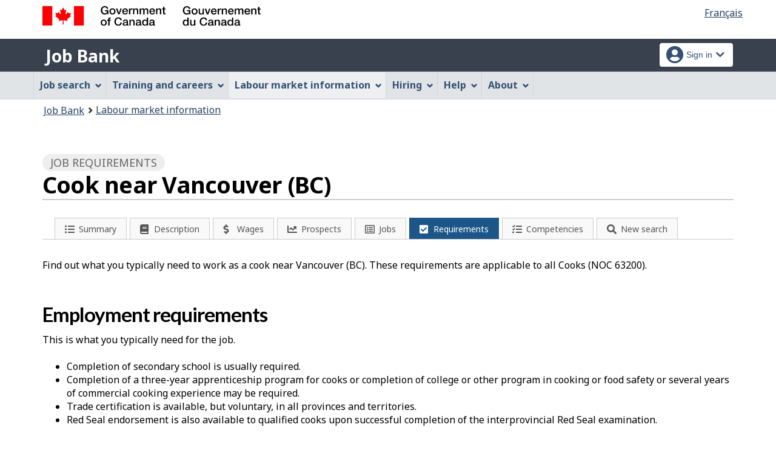

--- FILE ---
content_type: text/html;charset=UTF-8
request_url: https://www.jobbank.gc.ca/marketreport/requirements/6225/39070;jsessionid=1943A5B600CBD749A1ACC84DCCE3FACB.jobsearch77
body_size: 15733
content:
<!DOCTYPE html>

<html class="no-js" lang="en" dir="ltr"><head id="j_id_4">
		<meta charset="utf-8" />

		<title>Cook near Vancouver (BC) | Job requirements - Job Bank
		</title>
		<meta content="width=device-width,initial-scale=1" name="viewport" />
		
		<meta name="dcterms.language" content="eng" />
		<meta name="dcterms.creator" content="Employment and Social Development Canada" />
		<meta name="dcterms.service" content="ESDC-EDSC_JobBank-GuichetEmplois" />
		<meta name="dcterms.accessRights" content="2" /><meta name="dcterms.title" content="Cook near Vancouver (BC) | Job requirements - Job Bank" />
			<meta property="og:title" content="Cook near Vancouver (BC) | Job requirements - Job Bank" />
			<meta name="description" property="og:description" content="Find out what is typically needed to work as a cook near Vancouver (BC). See what education, training or certification is usually required to practice this occupation. Visit Job Bank to learn more about professional licensing and other regulatory requirements in Canada." />
		<meta property="og:url" content="http://www.jobbank.gc.ca/explore_career/job_market_report/job_requirement_report.xhtml" />
		<meta property="og:image" content="https://www.jobbank.gc.ca/themes-sat/assets/favicon-mobile.png" /><link type="text/css" rel="stylesheet" href="/jakarta.faces.resource/primeicons/primeicons.css.xhtml;jsessionid=34857F2AC01CCED836A95248A332DC59.jobsearch77?ln=primefaces&amp;v=12.0.0" /><script type="text/javascript">if(window.PrimeFaces){PrimeFaces.settings.locale='en_CA';PrimeFaces.settings.viewId='/explore_career/job_market_report/job_requirement_report.xhtml';PrimeFaces.settings.contextPath='';PrimeFaces.settings.cookiesSecure=false;}</script>
	
	
		<link href="/themes-sat/assets/favicon.ico" rel="icon" type="image/x-icon" />
		<link rel="stylesheet" href="/themes-sat/css/theme.min.css" />
		<link rel="stylesheet" href="/themes-sat/css/cdtsfixes.css" />
		<link rel="stylesheet" href="/themes-sat/css/apps.css" />
		
			
				<link href="/themes-jb/fontawesomepro/css/all.min.css" rel="stylesheet" />
				<link href="/themes-jb/fontawesomepro/css/v4-shims.min.css" rel="stylesheet" />
				<link rel="stylesheet" href="/themes-jb/js/css/jquery.timepicker.css" />
				<link rel="stylesheet" href="/themes-jb/css/theme-jb.css" />
				<link rel="stylesheet" href="/themes-jb/js/css/typeahead.css" />
			
			<noscript>
				<link rel="stylesheet" href="/themes-sat/css/noscript.min.css" />
				<link rel="stylesheet" href="/themes-sat/css/appsnoscript.css" />
			</noscript>
			
				<link rel="stylesheet" href="/themes-jb/css/project-jb-style.css" />
				<link rel="stylesheet" href="/themes-jb/css/project-style.css" />
		<link rel="stylesheet" href="//cdn.datatables.net/1.10.15/css/jquery.dataTables.css" />
		<link rel="stylesheet" href="//cdn.datatables.net/responsive/1.0.7/css/responsive.dataTables.min.css" />
		<link rel="stylesheet" href="/themes-jb/css/animate.css" /><!--[if lt IE 9]>
				<link rel="stylesheet" href="/themes-jb/css/project-style-ie8.css" /><![endif]-->
					<link rel="stylesheet" href="/invitation-manager/Overlay.css" />
			
			<script>
			//<![CDATA[
			dataLayer1 = [];

			(function(w,d,s,l,i){w[l]=w[l]||[];w[l].push({'gtm.start':
			new Date().getTime(),event:'gtm.js'});var f=d.getElementsByTagName(s)[0],
			j=d.createElement(s),dl=l!='dataLayer'?'&l='+l:'';j.async=true;j.src=
			'https://www.googletagmanager.com/gtm.js?id='+i+dl;f.parentNode.insertBefore(j,f);
			})(window,document,'script','dataLayer','GTM-W625MMN');
			//]]>
			</script>
				
				
				
				
				<script src="//assets.adobedtm.com/be5dfd287373/9b9cb7867b5b/launch-59d77766b86a.min.js"></script></head><body vocab="https://schema.org/" typeof="WebPage">
	
	<noscript><iframe src="https://www.googletagmanager.com/ns.html?id=GTM-W625MMN" height="0" width="0" style="display:none;visibility:hidden"></iframe></noscript>
	<nav aria-label="Skip Links">
		<ul id="wb-tphp">
			<li class="wb-slc"><a class="wb-sl" href="#wb-cont">Skip to main content</a></li>
			<li class="wb-slc visible-sm visible-md visible-lg"><a class="wb-sl" href="#wb-info">Skip to &quot;About this Web application&quot;</a></li>
		</ul>
	</nav>
		<header>
			<div id="wb-bnr" class="container">
				<div class="row">
						<section id="wb-lng" class="pull-right text-right">
							<h2 class="wb-inv">Language selection</h2>
							<ul class="list-inline mrgn-bttm-0">
								<li><a href="https://www.guichetemplois.gc.ca/rapportmarche/prerequis/6225/39070" lang="fr">
									<span class="hidden-xs">Français</span>
									<abbr title="Français" class="visible-xs h3 mrgn-tp-sm mrgn-bttm-0 text-uppercase">fr</abbr>
								</a></li>
							</ul>
						</section>
					<div class="brand col-xs-9 col-sm-5 col-md-4" property="publisher" typeof="GovernmentOrganization">
						<img src="/themes-sat/assets/sig-blk-en.svg" alt="" property="logo" /><span class="wb-inv" property="name"> Government of Canada / <span lang="fr">Gouvernement du Canada</span></span>
						<meta property="areaServed" typeof="Country" content="Canada" />
						<link property="logo" href="/themes-sat/assets/wmms-blk.svg" />
					</div>
					
					<section id="wb-srch" class="col-lg-offset-4 col-md-offset-4 col-sm-offset-2 col-xs-12 col-sm-5 col-md-4 visible-md visible-lg">
						<h2>Search</h2>
						<form action="#" method="post" name="cse-search-box" role="search" class="form-inline">
							<div class="form-group wb-srch-qry">
								<label for="wb-srch-q" class="wb-inv">Search website</label>
								<input id="wb-srch-q" class="wb-srch-q form-control" name="q" type="search" value="" size="34" maxlength="170" placeholder="Search" />
							</div>
							<div class="form-group submit">
								<button type="submit" id="wb-srch-sub" class="btn btn-primary btn-small" name="wb-srch-sub"><span class="glyphicon-search glyphicon"></span><span class="wb-inv">Search</span></button>
							</div>
						</form>
					</section>
				</div>
			</div>
			<div class="app-bar">
				<div class="container">
					<div class="row">
						<section class="col-xs-12 col-sm-7">
							<h2 class="wb-inv">Job Bank</h2>
									<a class="app-name" href="https://www.jobbank.gc.ca/home">Job Bank</a>
						</section>
									<nav class="col-sm-5 hidden-xs hidden-print"><form id="j_id_22_4" name="j_id_22_4" method="post" action="/explore_career/job_market_report/job_requirement_report.xhtml;jsessionid=34857F2AC01CCED836A95248A332DC59.jobsearch77" class="dept-nav" enctype="application/x-www-form-urlencoded">
											<h2 class="wb-inv">Account menu</h2>
											<ul class="app-list-account list-unstyled">
<li class="signon btn-group pull-right ">
		<button type="button" class="btn dropdown-toggle" data-toggle="dropdown" aria-haspopup="true" aria-expanded="false">
			<span class="title"><span class="in-icon fas fa-user-circle fa-lg" aria-hidden="true"></span> <span class="fullName">Sign in</span><span class="fa fa-chevron-down" aria-hidden="true"></span></span>
		</button>
	<ul class="dropdown-menu">
				<li><a href="https://www.jobbank.gc.ca/login">Job seekers</a></li>
				<li><a href="https://employer.jobbank.gc.ca/employer/dashboard">Employers</a></li>
	</ul>
</li>
											</ul><input type="hidden" name="j_id_22_4_SUBMIT" value="1" /><input type="hidden" name="jakarta.faces.ViewState" id="j_id__v_0:jakarta.faces.ViewState:1" value="stateless" autocomplete="off" /></form>
									</nav>
					</div>
				</div>
			</div>
			<div class="app-bar-mb container visible-xs-block hidden-print">
				<nav aria-labelledby="cdts-hiddenMenuAndSearch">
					<h2 class="wb-inv" id="cdts-hiddenMenuAndSearch">Menu and search</h2>
					<ul class="app-list-main list-unstyled">
						<li class="wb-mb-links" id="wb-glb-mn"><a href="#mb-pnl" aria-controls="mb-pnl" class="btn overlay-lnk" role="button">Menu</a><h2>Menu</h2></li>
						
					</ul>
					<div id="mb-pnl"></div>
					
				</nav>
						<nav aria-labelledby="cdts-accountMenu">
							<h2 class="wb-inv" id="cdts-accountMenu">Account menu</h2><form id="j_id_24_3" name="j_id_24_3" method="post" action="/explore_career/job_market_report/job_requirement_report.xhtml;jsessionid=34857F2AC01CCED836A95248A332DC59.jobsearch77" class="dept-nav" enctype="application/x-www-form-urlencoded">
								<ul class="app-list-account list-unstyled">
<li class="signon btn-group pull-right ">
		<button type="button" class="btn dropdown-toggle" data-toggle="dropdown" aria-haspopup="true" aria-expanded="false">
			<span class="title"><span class="in-icon fas fa-user-circle fa-lg" aria-hidden="true"></span> <span class="fullName">Sign in</span><span class="fa fa-chevron-down" aria-hidden="true"></span></span>
		</button>
	<ul class="dropdown-menu">
				<li><a href="https://www.jobbank.gc.ca/login">Job seekers</a></li>
				<li><a href="https://employer.jobbank.gc.ca/employer/dashboard">Employers</a></li>
	</ul>
</li>
								</ul><input type="hidden" name="j_id_24_3_SUBMIT" value="1" /><input type="hidden" name="jakarta.faces.ViewState" id="j_id__v_0:jakarta.faces.ViewState:2" value="stateless" autocomplete="off" /></form>
						</nav>
			</div>
					<nav id="wb-sm" data-ajax-replace="/themes-sat/ajax/appmenu.xhtml?TF=false" data-trgt="mb-pnl" class="wb-menu visible-md visible-lg" typeof="SiteNavigationElement" aria-labelledby="appNavMenu">
						<div class="pnl-strt container nvbar">
							<h2 class="wb-inv" id="appNavMenu">Main navigation menu</h2>
							<div class="row">
								<ul class="list-inline menu cdts-background-initial" role="menubar">
									<li role="none"><a href="https://www.jobbank.gc.ca/findajob" class="item">Job search</a></li>
									<li role="none"><a href="https://www.jobbank.gc.ca/career-planning" class="item">Training and careers</a></li>
									<li role="none"><a href="https://www.jobbank.gc.ca/trend-analysis" class="item">Labour market information</a></li>
									<li role="none"><a href="https://www.jobbank.gc.ca/employers" class="item">Hiring</a></li>
									<li role="none"><a href="https://www.jobbank.gc.ca/aboutus" class="item">Help</a></li>
									<li role="none"><a href="/helpsupport" class="item">About</a></li>
								</ul>
							</div>
						</div>
					</nav>
				<nav id="wb-bc" property="breadcrumb">
					<h2>You are here:</h2>
					<div class="container">
						<ol class="breadcrumb"><li><a href="https://www.jobbank.gc.ca/" >Job Bank</a></li><li><a href="/trend-analysis" >Labour market information</a></li>
						</ol>
					</div>
				</nav>
		</header>
<div id="header-search">

</div>
				<main role="main" property="mainContentOfPage" class="container">
		<div class="job-market">
		   	<h1 property="name" id="wb-cont" class="title">
			   	<span class="section-name"><span class="fa fa-check-square"></span> Job requirements</span>
			   	<span class="heading-info">Cook near Vancouver (BC)</span>
			   	<div class=""></div>
		   	</h1>

			<div class="row">
				<div class="col-md-12">
    <div class="sectionbar">
	    <ul id="jobmarketTabs" class="jobmarket mrgn-bttm-lg" aria-label="Explore job profile">
		    <li class="mobile-menu" role="none"><a href="#" aria-haspopup="true" aria-expanded="false" tabindex="0"><span class="menu-status-icon" aria-hidden="true"></span> <span class="label">Explore job profile</span></a>
			    <ul aria-label="Explore job profile" class="navigation-lmi">
					<li><a href="/marketreport/summary-occupation/6225/39070;jsessionid=34857F2AC01CCED836A95248A332DC59.jobsearch77" id="j_id_2k_2_9" class="">
							<span class="fa-icon fa fa-list-ul" aria-hidden="true"></span><span class="label">Summary</span></a>
					</li><li><a href="/marketreport/occupation/6225/39070;jsessionid=34857F2AC01CCED836A95248A332DC59.jobsearch77" id="j_id_2k_2_e" class="">
							<span class="fa-icon fa fa-book" aria-hidden="true"></span><span class="label">Description</span></a>
					</li><li><a href="/marketreport/wages-occupation/6225/39070;jsessionid=34857F2AC01CCED836A95248A332DC59.jobsearch77" id="j_id_2k_2_j" class="">
							<span class="fa-icon fa fa-dollar" aria-hidden="true"></span><span class="label">Wages</span></a>
					</li><li><a href="/marketreport/outlook-occupation/6225/39070;jsessionid=34857F2AC01CCED836A95248A332DC59.jobsearch77" id="j_id_2k_2_o" class="">
							<span class="fa-icon fa fa-line-chart" aria-hidden="true"></span><span class="label">Prospects</span></a>
					</li><li><a href="/marketreport/jobs/6225/39070;jsessionid=34857F2AC01CCED836A95248A332DC59.jobsearch77" id="j_id_2k_2_t" class="">
							<span class="fa-icon fa fa-list-alt" aria-hidden="true"></span><span class="label">Jobs</span></a>
					</li><li><a href="/marketreport/requirements/6225/39070;jsessionid=34857F2AC01CCED836A95248A332DC59.jobsearch77" id="j_id_2k_2_y" class="active">
							<span class="fa-icon fa fa-check-square" aria-hidden="true"></span><span class="label">Requirements</span></a>
					</li><li><a href="/marketreport/skills/6225/39070;jsessionid=34857F2AC01CCED836A95248A332DC59.jobsearch77" id="j_id_2k_2_13" class="">
							<span class="fa-icon fa fa-tasks" aria-hidden="true"></span><span class="label">Competencies</span></a>
					</li><li class="quickSearchButton">
						<a class="btn-search" href="#" aria-expanded="false">
							<span class="fa-icon fa fa-search" aria-hidden="true"></span><span class="label">New search</span>    
						</a>
					</li>
					<li class="toggleQuickSearch">
						<div class="search-bar overflow-hide">
	<div id="search-container"><form id="jmr-search" name="jmr-search" method="post" action="/explore_career/job_market_report/job_requirement_report.xhtml;jsessionid=34857F2AC01CCED836A95248A332DC59.jobsearch77" enctype="application/x-www-form-urlencoded">
	    	<p>Search for a new job profile</p>
			<div class="ta-jobtitlesuggest col-md-6 form-group"><label class="required" for="jmr-search:occupationInput">Occupation<span id="jmr-search:error-occupationInput"></span></label>
				<div class="related-group"><input id="jmr-search:occupationInput" name="jmr-search:occupationInput" type="text" value="cook" class="form-control" placeholder="Example: Cook" /><input type="hidden" id="jmr-search:id" name="jmr-search:id" value="6225" data-name="id" /><input type="hidden" id="jmr-search:noc_code" name="jmr-search:noc_code" value="63200" />
					<span role="status" class="ta-jobtitlesuggest-message wb-inv"></span>
					<span id="suggestioncount" data-name="suggestioncount" role="status" aria-live="polite" class="typeahead-helper-hidden-accessible"></span>
				</div>						
			</div>
			<div class="ta-cityprovsuggest col-md-6 "><label for="jmr-search:cityPostalCodeInput">City, province or territory<span id="jmr-search:error-loc-input-field"></span></label>
				<div class="input-group"><input id="jmr-search:cityPostalCodeInput" name="jmr-search:cityPostalCodeInput" type="text" value="Vancouver" class="form-control" placeholder="City, province or territory" /><input type="hidden" id="jmr-search:locationparam" name="jmr-search:locationparam" value="39070" />
					<span id="ta-communitysuggest-suggestioncount" data-name="suggestioncount" role="status" aria-live="polite" class="typeahead-helper-hidden-accessible"></span>
					<span role="status" class="ta-jobtitlesuggest-message ta-communitysuggest-selected-title typeahead-helper-hidden-accessible"></span>	
					<span class="input-group-btn"><button name="jmr-search:j_id_2k_2_1o" type="submit" id="search" class="btn btn-primary">Search</button>
					</span>
				</div>
			</div>
			<div class="clearfix"></div><input type="hidden" name="jmr-search_SUBMIT" value="1" /><input type="hidden" name="jakarta.faces.ViewState" id="j_id__v_0:jakarta.faces.ViewState:3" value="stateless" autocomplete="off" /></form>
	</div>
	
	<div class="clearfix"></div>
						</div>
					</li>
				</ul>
			</li>
		</ul>
	</div>
					
					<p class="mrgn-tp-lg mrgn-bttm-lg">Find out what you typically need to work as a cook near Vancouver (BC). These requirements are applicable to all Cooks  (NOC 63200).
					 	 
					</p>
			   	</div>
			   	<div class="clearfix"></div>
				
				
				
				<div class="col-md-12">
						<div class="row mrgn-bttm-lg">

	<div class="col-xs-12">
		<h2>Employment requirements</h2>
	    <p>This is what you typically need for the job.</p><ul class="nocemploymentrequirement"><li>Completion of secondary school is usually required.</li><li>Completion of a three-year apprenticeship program for cooks 
or
completion of college or other program in cooking or food safety 
or
several years of commercial cooking experience may be required.</li><li>Trade certification is available, but voluntary, in all provinces and territories.</li><li>Red Seal endorsement is also available to qualified cooks upon successful completion of the interprovincial Red Seal examination.</li></ul>
		<p class="source_reference">
			Source
			<a href="https://noc.esdc.gc.ca/?GoCTemplateCulture=en-CA">National Occupational Classification</a>
		</p> 
	</div>
	<div class="col-xs-12">
	    <h2>Professional certification and licensing</h2>
	    <span class="bubble bubble-blue-light">British Columbia</span><p>If this occupation is regulated, you may need to get a certification and/or a professional license from a regulatory authority (or become registered as an apprentice) before you can start working. Certification can be compulsory or voluntary, depending on the occupation.<ul><li>If the certification is <strong>compulsory</strong>, you must be certified (or be registered as an apprentice) before you can practise the occupation and use the professional designation.</li><li>If the certification is <strong>voluntary</strong>, you don’t need to be certified to practise this occupation.</li></ul> <p>Find out if this occupation is regulated and contact the regulatory authority to learn about the certification and/or licensing process. </p>  
	    <div class="overflowScrollX">	    
				<div id="regulation" class="grid-style-1 mrgn-tp-lg">
						<div class="cell-1"> 
							<span class="cell-1-content-wrapper"> 
								<span aria-hidden="true" class="fas fa-briefcase"></span> 
								<span class="cell-1-content"> 
									<span class="label-part-1">Job title </span> 
									<span class="label-part-2">Cook (Professional)
								    </span>
								</span> 
							</span> 
						</div>
					    <div class="cell-2"> 
					    	<div>
						          Regulated
						        
							</div>
							<div>
							    Regulatory body: 
								<a href="https://skilledtradesbc.ca/" >Skilled Trades BC</a>
					        </div>
					    </div>  
				</div>
			<p class="source_reference mrgn-tp-md">
				Source
				<a href="https://www.canada.ca/en/employment-social-development/programs/foreign-credential-recognition.html">Foreign Credential Recognition Program - ESDC</a>
			</p>
				<p class="mrgn-tp-md col-xs-12"><a href="/marketreport/requirements/6225/ca;jsessionid=34857F2AC01CCED836A95248A332DC59.jobsearch77" id="j_id_2k_2_34">										
						<strong>Find out where this occupation is regulated in Canada</strong></a>
				</p>
		</div>  
	  </div>
	<div class="clearfix"></div>
	<div class="col-md-12">
		<h2 class="wb-inv">Red Seal endorsement</h2>
		<div class="demo-content">
			<div class="demo-content-setbox">
				<div class="row">	
					<div class="col-md-12 align-center logo-RS-conatiner">
						<img class="logo-RS mrgn-bttm-lg" src="../../../themes-jb/images/red-seal-logo-en.png" alt="???red.seal.logo.alt.txt???" />
					</div>
				</div>
			    <div class="row">
			    	<div class="col-md-12">
			    		<h4>This job may be eligible for Red Seal endorsement in British Columbia
			    		</h4>
				    	<p>When you get a Red Seal endorsement on your trade certificate, it lets employers know that you meet the national qualification standards for workers in your trade.
				    		<a href="https://www.red-seal.ca/eng/trades/c.4.4k.shtml">Learn more about the Red Seal endorsement.</a>
				    	</p>
				    </div>
	    		</div>
		    </div>
		</div>
	</div>
						</div>
				</div>
			 	 
				<div class="col-md-12"><h2 class="newcomers-heading">Do you want to work in another province or territory?</h2><p>If you are already certified to work in a regulated occupation in your province or territory, it will be  easier for you to have your certification recognized in another province or territory. See the <a href="http://www.workersmobility.ca/">Workers Mobility&#39;s website</a> to learn more.</p>
					
					
				</div>
				</div>
			</div>

			<div class="col-md-5 mrgn-tp-md"><a href="/survey/9;jsessionid=34857F2AC01CCED836A95248A332DC59.jobsearch77" class="btn btn-default btn-sm btn-block">
					<span class="fa fa-flag" aria-hidden="true"></span> Labour Market Information Survey
				</a>
			</div>
					
					<div class="container pagedetails">
						<h2 class="wb-inv">Page details</h2>
						<div class="row">
							<div class="col-sm-6 col-lg-4 mrgn-tp-sm hidden">
								<a href="https://www.canada.ca/en/report-problem.html" class="btn btn-default btn-block">Report a problem or mistake on this page</a>
							</div>
							<div class="col-sm-3 mrgn-tp-sm pull-right hidden">
								<div class="wb-share" data-wb-share="{&quot;lnkClass&quot;: &quot;btn btn-default btn-block&quot;}"></div>
							</div>
						</div>
						<dl id="wb-dtmd">
							<dt>Date modified: </dt>
							<dd><time property="dateModified">2025-12-01</time></dd>
						</dl>
					</div>
				</main>
<aside class="prov-prog container">	
		<div class="wb-eqht row">
		<section class="col-md-12 mrgn-bttm-md"><a href="https://www.canada.ca/en/employment-social-development/programs/foreign-credential-recognition.html?utm_campaign=esdc-edsc-fcr-rtce-itp-2026&amp;utm_medium=dis&amp;utm_source=job-bank&amp;utm_content=fcr-loans-20260102-en" onclick="_gaq.push(['_trackEvent', 'ptBannerClick', 'JOBSEARCH', 'bc']); adobeDataLayer.push({'event':'customTracking','link': {'customCall':'ESDC:EDSC:JobBank Banner Click'}}); return true;" rel="external" class="provBanner">
				<img class="img-responsive thumbnail mrgn-bttm-sm" alt="Learn more about foreign credential recognition loans for internationally trained professionals" src="/fstream?provinceCode=bc&amp;lang=en&amp;key=ptbanner.seeker.1&amp;previewInd=false" /><span>Opens in a new window</span></a>
		</section>
		</div>
	
</aside>
		

		<footer id="wb-info">
			
			<div class="gc-contextual">
				<div class="container">
					<nav>
						<h2 class="wb-inv">Related links</h2>
						<ul class="list-col-xs-1 list-col-sm-2 list-col-md-3">
									<li><a href="https://www.jobbank.gc.ca/helpsupport">Job Bank Support</a></li>
									<li><a href="https://www.jobbank.gc.ca/aboutus">About us</a></li>
									<li><a href="https://www.jobbank.gc.ca/network">Our network</a></li>
									<li><a href="https://www.jobbank.gc.ca/termsofuseseeker">Terms of use - Job seekers</a></li>
									<li><a href="https://www.jobbank.gc.ca/termsofuseemployer">Terms of use - Employers</a></li>
						</ul>
					</nav>
				</div>
			</div>
			<div class="gc-sub-footer">
				<div class="container d-flex align-items-center">
					<nav aria-labelledby="aboutWebApp">
						<h3 class="wb-inv" id="aboutWebApp">Government of Canada Corporate</h3>
						<ul>
							<li><a href="https://www.canada.ca/en/transparency/terms.html" target="_blank" rel="noopener">Terms and conditions<span class="wb-inv"> This link will open in a new window</span></a></li>
							<li><a href="https://www.canada.ca/en/transparency/privacy.html" target="_blank" rel="noopener">Privacy<span class="wb-inv"> This link will open in a new window</span></a></li>
						</ul>
					</nav>
					<div class="col-xs-6 visible-sm visible-xs tofpg">
						<a href="#wb-cont">Top of Page <span class="glyphicon glyphicon-chevron-up"></span></a>
					</div>
					<div class="wtrmrk align-self-end">
						<img src="/themes-sat/assets/wmms-blk.svg" alt="Symbol of the Government of Canada" />
						<meta property="areaServed" typeOf="Country" content="Canada" />
						<link property="logo" href="/themes-sat/assets/wmms-blk.svg" />
					</div>
				</div>
			</div>
		</footer>

		<script src="/themes-sat/js/jquery/2.2.4/jquery.min.js"></script>
		<script src="/themes-sat/js/wet-boew.min.js"></script>
		<script src="/themes-sat/js/theme.min.js"></script>
		<script src="/themes-jb/js/settings/site-settings-gtie8.js"></script>
		
				<script src="/themes-sat/js/cdtscustom.js"></script>
			
				<script src="/themes-jb/js/third-party/jquery.timepicker.min.js"></script>
				<script src="/themes-jb/js/third-party/jquery.capslockstate.js"></script>
				<script src="/themes-jb/js/third-party/typeahead.bundle.min.js"></script>
	<script type="text/javascript">
	//<![CDATA[
    //Dropdown function
	dropdownToggle = function() {
		$('button.dropdown-toggle, a.signInUserAccount').removeClass('disabled');
		$(document).on('click', 'button.dropdown-toggle', function(e) {
		    $('button.dropdown-toggle').not(this).each( function(e) {
				$(this).parent('.btn-group').removeClass('open');
			});
			if ($(this).parent().is('.btn-group')) {
				//console.log('OPEN dropdown');
			    $(this).attr('aria-expanded', function (i, attr) {
				    return attr == 'true' ? 'false' : 'true'
				});
				$(this).parent('.btn-group').toggleClass('open');
				if ($(this).hasClass('btn-func-filter')) {
				    if ($(this).parent('.filter-group').hasClass('open')) {
						$('.dropdown-menu, .dropdown-group').parent('.btn-group').find('.btn-func-filter').children('.fa-icon').removeClass('fa-chevron-up').addClass('fa-chevron-down');
						$(this).find('.fa-icon').toggleClass('fa-chevron-down fa-chevron-up');
					} else {
					    $(this).find('.fa-icon').toggleClass('fa-chevron-up fa-chevron-down');
					    $('.dropdown-menu, .dropdown-group').parent('.btn-group').find('.btn-func-filter').children('.fa-icon').removeClass('fa-chevron-up').addClass('fa-chevron-down');
					}
				}
			}		
			return false;
		});
	}
	//Initiate Dropdown once document has been loaded
	dropdownToggle();
	
	//Remove Dropdown function
	removeDropdownToggle = function(e) {
	    $(document).on('click', function(e) {
			var dropdownToggle = $('.dropdown-menu, .dropdown-group').parent('.btn-group, .filter-group');
			/* if (!$(this).parent().is('.btn-group')) {
			    console.log('click outside');
			    $('button.dropdown-toggle').attr('aria-expanded','false');
				$(dropdownToggle).removeClass('open');
				if ($(dropdownToggle)) {
					$(dropdownToggle).find('.btn-func-filter').children('.fa-icon').removeClass('fa-chevron-up').addClass('fa-chevron-down');
				}
			} */
			var $trigger = $(".dropdown-toggle, .dropdown-menu");
	        if($trigger !== e.target && !$trigger.has(e.target).length){
	            //console.log('REMOVE dropdown outside');
	            $(dropdownToggle).removeClass('open');
				if ($(dropdownToggle)) {
					$(dropdownToggle).find('.btn-func-filter').children('.fa-icon').removeClass('fa-chevron-up').addClass('fa-chevron-down');
				}
	        }
		});
	    escRemoveDropdownToggle();
	}

	hideDropdownToggle = function() {
		$('ul.dropdown-menu li a').on('focus focusin', function() {
			var $signonbutton = $(this).parents('li.btn-group');
			$signonbutton.addClass("open");
			$signonbutton.find('button.dropdown-toggle').attr('aria-expanded','true');
		}).on('focusout', function() {
			var $signonbutton = $(this).parents('li.btn-group');
			var $parent = $(this).parents('ul.dropdown-menu');
			setTimeout(function() {
				if (!$.contains($parent[0], document.activeElement)) {
					$signonbutton.removeClass("open");
					$signonbutton.find('button.dropdown-toggle').attr('aria-expanded','false');
				}
		    }, 0);
			//console.log('HIDE dropdown');
		});
		escRemoveDropdownToggle();
	}
	
	escRemoveDropdownToggle = function(e) {
	    $(document).on('keydown', 'button.dropdown-toggle', function(e) {
			// Escape key
			if(event.which == 27) {
				//console.log('ESCAPE KEY from main button');
			    var dropdownToggle = $('.dropdown-menu, .dropdown-group').parent('.btn-group, .filter-group');
				/* if (!$(this).parent().is('.btn-group')) {
				    console.log('click outside');
				    $('button.dropdown-toggle').attr('aria-expanded','false');
					$(dropdownToggle).removeClass('open');
					if ($(dropdownToggle)) {
						$(dropdownToggle).find('.btn-func-filter').children('.fa-icon').removeClass('fa-chevron-up').addClass('fa-chevron-down');
					}
				} */
				var $trigger = $(".dropdown-toggle, .dropdown-menu");
		        if($trigger !== e.target && !$trigger.has(e.target).length){
		            //console.log('REMOVE dropdown outside');
		            $(dropdownToggle).removeClass('open');
					if ($(dropdownToggle)) {
						$(dropdownToggle).find('.btn-func-filter').children('.fa-icon').removeClass('fa-chevron-up').addClass('fa-chevron-down');
					}
		        }
			 	event.preventDefault();
			}
		});
	    $(document).on('keydown', '.dropdown-menu input, .dropdown-menu h3, .dropdown-menu .list-group, .dropdown-menu button, .dropdown-menu a', function(e) {
		// Escape key
		if(event.which == 27) {
		    var dropdownToggle = $('.dropdown-menu, .dropdown-group').parent('.btn-group, .filter-group');
		    var $trigger = $("input[type=checkbox]");
	        if($trigger !== e.target && !$trigger.has(e.target).length){
	            $(dropdownToggle).removeClass('open');
				if ($(dropdownToggle)) {
				    $(dropdownToggle).find('.btn-func-filter').children('.fa-icon').removeClass('fa-chevron-up').addClass('fa-chevron-down');
				    $(this).parents('.dropdown-menu').prev('.dropdown-toggle').focus();
				}
	        }
		 	event.preventDefault();
		}
	});
	}
	//Initiate Remove Dropdown once document has been loaded
	removeDropdownToggle();
	hideDropdownToggle();
	$(document).ready(function(){
		//$('.jbservices').removeClass('disabled');
		
		//Form required field input label indicators and disclaimer
		formRequired = function() {
			
			var formRequiredAsteriskClass = 'formRequiredAsterisk';
			var formRequiredAsteriskGroup = $("form."+formRequiredAsteriskClass);
			var asteriskSymbol = '<span class="symbol-required">*</span>'
			var asteriskDisclaimer = '<div class="col-md-12 row"><p class="tip-required"><span class="fa fa-info-circle fa-lg"></span>&nbsp;Any fields marked with an asterisk (<span>*</span>) are required.</p></div><div class="clearfix"></div>'
			
			var formRequiredWordClass = 'formRequiredWord';
			var formRequiredWordGroup = $("form."+formRequiredWordClass);
			var requiredWord = "<span class='req'>(required)</span>";
			
			//### Insert asterisk symbol
			if ($(formRequiredAsteriskGroup)) {
				//Label
				$(formRequiredAsteriskGroup).find('label.required').each(function() {
					//There is symbol
					if ($(this).children('.symbol-required').length > 0) {
					//No symbol
					} else {
						$(this).prepend(asteriskSymbol);
					}
				});
				//Legend
				$(formRequiredAsteriskGroup).find('legend.required').each(function() {
					//There is symbol
					if ($(this).children('.symbol-required').length > 0) {
					//No symbol
					} else {
						$(this).prepend(asteriskSymbol);
					}
				});
				//H1
				$(formRequiredAsteriskGroup).find('h1.required').each(function() {
					//There is symbol
					if ($(this).children('.symbol-required').length > 0) {
					//No symbol
					} else {
						$(this).prepend(asteriskSymbol);
					}
				});
				//H2
				$(formRequiredAsteriskGroup).find('h2.required').each(function() {
					//There is symbol
					if ($(this).children('.symbol-required').length > 0) {
					//No symbol
					} else {
						$(this).prepend(asteriskSymbol);
					}
				});
				//H3
				$(formRequiredAsteriskGroup).find('h3.required').each(function() {
					//There is symbol
					if ($(this).children('.symbol-required').length > 0) {
					//No symbol
					} else {
						$(this).prepend(asteriskSymbol);
					}
				});
				
				//Insert asterisk disclaimer
				if ($(formRequiredAsteriskGroup).find('.module-stepbar').length !== 0) {
					if (!$('p.tip-required:visible').length) {
						//console.log('no tip so add tip!');
						$(formRequiredAsteriskGroup).find('.module-stepbar').after(asteriskDisclaimer);
					}
				} else {
					$(formRequiredAsteriskGroup).prepend(asteriskDisclaimer);
				}
			}
			
			//### Insert word required
			if ($(formRequiredWordGroup)) {
				//Label
				$(formRequiredWordGroup).find('label.required').each(function() {
					//There is word required
					if ($(this).children('.req').length > 0) {
					//No word required
					} else {
						$(this).append(requiredWord);
					}
				});
				//Legend
				$(formRequiredWordGroup).find('legend.required').each(function() {
					//There is word required
					if ($(this).children('.req').length > 0) {
					//No word required
					} else {
						$(this).append(requiredWord);
					}
				});
				//H1
				$(formRequiredWordGroup).find('h1.required').each(function() {
					//There is word required
					if ($(this).children('.req').length > 0) {
					//No word required
					} else {
						$(this).append(requiredWord);
					}
				});
				//H2
				$(formRequiredWordGroup).find('h2.required').each(function() {
					//There is word required
					if ($(this).children('.req').length > 0) {
					//No word required
					} else {
						$(this).append(requiredWord);
					}
				});
				//H3
				$(formRequiredWordGroup).find('h3.required').each(function() {
					//There is word required
					if ($(this).children('.req').length > 0) {
					//No word required
					} else {
						$(this).append(requiredWord);
					}
				});
			}
		}
		formRequired();
		
	});
	$(document).on("wb-ready.wb", function(event) {
		//Initiate script after WET Plugins are done loading...
		var formErrorValidation = false;
		var formErrorValidationGuest = true;
		var runFormErrorValidation = false
		if (localStorage.getItem('signInPopUp') === 'true') {
			var signInPopUp = true;
		}
		//console.log('Error?'+formErrorValidation+'  Dashboard page? '+runFormErrorValidation);
		//console.log('Alert: '+formErrorValidationGuest);
		if (signInPopUp && formErrorValidation && !runFormErrorValidation && formErrorValidationGuest || signInPopUp && formErrorValidation && runFormErrorValidation && formErrorValidationGuest) {
			//console.log('Open Standard/Plus login popup!');
			openSignInUserAccount();
		} else if (!formErrorValidationGuest) {
			//console.log('Open Guest login popup!');
			openSignInGuestUserAccount();
		} else if (!formErrorValidation) {
			//console.log('No error validation!');
			localStorage.removeItem('signInPopUp');	
		} else {
			//console.log('Not opened login popup');
		}
		function openSignInUserAccount() {
			//console.log('opensigninuseraccoun');
			$.magnificPopup.open({
				prependTo: '#loginForm',
			    items: [
					{
						src: '#user-signin',
						type: 'inline',
					}
				],
				callbacks: {
				    open: function() {
				    
				    },
				    close: function() {
				    	//console.log('Close sign in popup!');
				    	localStorage.removeItem('signInPopUp');	
				    }
				  }
			});
			if (signInPopUp && !formErrorValidation) {
				localStorage.removeItem('signInPopUp');	
			}
		}
		function openSignInGuestUserAccount() {
			$.magnificPopup.open({
				prependTo: '#loginModalFormViewJobAlerts',
			    items: [
					{
						src: '#guestmode-signin-view',
						type: 'inline',
					}
				],
			});
		}
		
		//$(document).on("wb-ready.wb", function() {
		$(document).on('click', '.signInRegisterJobAlerts', function(e) {
			//Event for actual link action
			e.preventDefault();
			//Run WET plugin
			$.magnificPopup.open({
				prependTo: '#loginModalFormRegisterJobAlerts',
				//modal: true,
			    items: [
					{
						src: '#guestmode-signin-register',
						type: 'inline',
					}
				],
				//closeBtnInside: true
			});
		});

		$(document).on('click', '.signInViewJobAlerts', function(e) {
			//Event for actual link action
			e.preventDefault();
			//Run WET plugin
			$.magnificPopup.open({
				prependTo: '#loginModalFormViewJobAlerts',
				//modal: true,
			    items: [
					{
						src: '#guestmode-signin-view',
						type: 'inline',
					}
				],
				//closeBtnInside: true
			});
		});
		$(document).on('click', '.signInUserAccount', function(e) {
			var title = $(this).find('.title').text();
			//console.log(title);
			$('#loginForm').find('.modal-title').text(title);
			//Event for actual link action
			e.preventDefault();
			//Run WET plugin
			$.magnificPopup.open({
				prependTo: '#loginForm',
				//modal: true,
			    items: [
					{
						src: '#user-signin',
						type: 'inline',
					}
				],
				callbacks: {
				    open: function() {
				    
				    },
				    close: function() {
				    	//console.log('Close sign in popup!');
				    	localStorage.removeItem('signInPopUp');	
				    }
				  }
				//closeBtnInside: true
			});
			$('#submitUserSignInPopUp').click( function() {
				//console.log('signInPopUp');
				localStorage.setItem('signInPopUp', 'true');
			});
		});
		
		$('#submitUserSignIn').click( function() {
			//console.log('signIn normal');
			localStorage.removeItem('signInPopUp');
		});
	});
	//]]>
	</script>
				<script src="/themes-jb/js/settings/site-settings-all.js"></script>
		<script>
		//<![CDATA[
			
			var _gaq = _gaq || [];
			var lang = 'en';
			
			if (lang === 'en') {
				domain = 'jobbank.gc.ca';
			}
			if (lang === 'fr') {
				domain = 'guichetemplois.gc.ca';
			}
			
			//jobbank account tracking
			_gaq.push(['_setAccount', 'UA-10101722-1']);
			_gaq.push(['_setAllowLinker', true]);
			_gaq.push(['_setDomainName', domain]);
			_gaq.push(['_gat._anonymizeIp']);
			_gaq.push(['_trackPageview']);
				  	 
			(function() {
			  var ga = document.createElement('script'); ga.type = 'text/javascript'; ga.async = true;
			  //ga.src = ('https:' == document.location.protocol ? 'https://ssl' : 'http://www') + '.google-analytics.com/u/ga_debug.js';
			  ga.src = ('https:' == document.location.protocol ? 'https://ssl' : 'http://www') + '.google-analytics.com/ga.js';
			  var s = document.getElementsByTagName('script')[0]; s.parentNode.insertBefore(ga, s);
			})();
			
			//GA for Mega Menu
			$(document).on('click', '#wb-sm ul li.active.sm-open > ul.open > li > a', function(event) {
				var tablabel = $(this).parents('ul.open').prev().text();
				var itemlabel = $(this).text();
				//alert('Clicked on '+tablabel+' Mega Menu - '+itemlabel);
				_gaq.push(['_trackEvent', 'MegaMenu', 'action: click', 'label: '+itemlabel]);				
			});
			// Device detection for Google Analytics Smart Banner
			if ($("meta[name='smartbanner:page']").length) {
				var iOS = /iPad|iPhone|iPod/.test(navigator.userAgent) && !window.MSStream;
				var Android = /Android/i.test(window.navigator.userAgent) && !window.MSStream;
				var pageName = $("meta[name='smartbanner:page']").attr("content");  
				
				if (iOS) {
					platform = 'iOS';
				} else if (Android) {
					platform = 'Android';
				}
				
				var onLoadHandlerForConflictTesting = function() {
					$('.js_smartbanner__exit').on('click', function() {
						//console.log('SmartBannerClose '+pageName+' '+platform);
						_gaq.push(['_trackEvent', 'SmartBannerClose', pageName, platform]);
					});
					$('.smartbanner__button').on('click', function() {
						//console.log('SmartBannerClick '+pageName+' '+platform);
						_gaq.push(['_trackEvent', 'SmartBannerClick', pageName, platform]);
					});
					if ($('.js_smartbanner').length) {
						//console.log('SmartBannerView '+pageName+' '+platform);
						_gaq.push(['_trackEvent', 'SmartBannerView', pageName, platform]);
					}
			    };
			    window.onload = onLoadHandlerForConflictTesting;
			}
			
		//]]> 
		</script>
		
	<script type="text/javascript">
	//console.log('Google Analytics code');
		var TFWMode;
		
		// Google Analytics - Job Search
		//<![CDATA[
			
			var sourcePage;
			function checkThisPage() {
				if (false) {
					//console.log('This is homePage'); 
					sourcePage = 'homePage';
				} else if (false) {
					//console.log('This is findAJobLandingPage');
					sourcePage = 'findAJobLandingPage';
				} else if (false) {
					//console.log('This is searchResultsPage');
					sourcePage = 'searchResultsPage';
				} else if (false) {
					//console.log('This is jobPostingPage');
					sourcePage = 'jobPostingPage';
				} else if (false) {
					//console.log('This is dashboardPage');
					sourcePage = 'dashboardPage';
				} else if (false) {
					//console.log('This is alertsPages');
					sourcePage = 'alertsPages';
				} else if (false) {
					//console.log('This is matchPages');
					sourcePage = 'matchPages';
				} else if (false) {
					//console.log('This is favouritesPages');
					sourcePage = 'favouritesPages';
				} else if (false) {
					//console.log('This is browsePages');
					sourcePage = 'browsePages';
				}  else if (false) {
					//console.log('This is youthHomePage');
					sourcePage = 'youthHomePage';
				} else if (false) {
					//console.log('This is TFWHomePage');
					sourcePage = 'TFWHomePage';
				} else {
					sourcePage = '/explore_career/job_market_report/job_requirement_report.xhtml';
				}
			}
			checkThisPage();
			$('form.search-module').submit(function(){
				//alert('GA '+sourcePage);
				var searchString = $("#searchString").val();
			    var locationString = $("#locationstring").val();
			    if ($("input[name=fsrc]").val() == "21") {
			    	var fsrc21 = true;
			    	//alert('CSJ fsrc 21');
			    }
			    if ($("input[name=fsrc]").val() == "32") {
			    	var fsrc32 = true;
			    	//alert('TFW fsrc 32');
			    }
				if (_gaq != undefined) {
					if ((!fsrc21 && !fsrc32)) {
						//alert('General GA - Job Search Mode');
						if (searchString.length && locationString.length) {
							//alert('searchString: '+searchString+ ' and locationString: '+locationString+'\nSource page: '+sourcePage);
							_gaq.push(['_trackEvent', 'jobSearchTitle', 'source : '+sourcePage, searchString]);
							_gaq.push(['_trackEvent', 'jobSearchLocation', 'source : '+sourcePage, locationString]);
							_gaq.push(['_trackEvent', 'jobSearch', 'source : '+sourcePage, searchString+' '+locationString]);
						}
						if (searchString.length && !locationString.length) {
							//alert('searchString: '+searchString+'\nSource page: '+sourcePage);
							_gaq.push(['_trackEvent', 'jobSearchTitle', 'source : '+sourcePage, searchString]);
							_gaq.push(['_trackEvent', 'jobSearch', 'source : '+sourcePage, searchString]);
						}
						if (!searchString.length && locationString.length) {
							//alert('locationString: '+locationString+'\nSource page: '+sourcePage);
							_gaq.push(['_trackEvent', 'jobSearchLocation', 'source : '+sourcePage, locationString]);
							_gaq.push(['_trackEvent', 'jobSearch', 'source : '+sourcePage, locationString]);
						}
						if (!searchString.length && !locationString.length) {
							//alert('No search!'+'\nSource page: '+sourcePage);
							_gaq.push(['_trackEvent', 'jobSearchTitle', 'source : '+sourcePage, '']);
							_gaq.push(['_trackEvent', 'jobSearchLocation', 'source : '+sourcePage, '']);
							_gaq.push(['_trackEvent', 'jobSearch', 'source : '+sourcePage, '']);
						}
					} else {
						//alert('GA else search');
						if (fsrc21) {
							//alert('General GA - CSJ Mode!');
							if (searchString.length && !locationString.length) {
						       _gaq.push(['_trackEvent', 'CSJjobSearchTitle', 'source : '+sourcePage, searchString]);
						       _gaq.push(['_trackEvent', 'CSJjobSearchLocation', 'source : '+sourcePage, locationString]);
						       _gaq.push(['_trackEvent', 'CSJjobSearch', 'source : '+sourcePage, searchString+' '+locationString]);
						       //alert('GAQ title: '+searchString+'\nSource page: '+sourcePage);
							}
							if (locationString.length && !searchString.length) {
						       _gaq.push(['_trackEvent', 'CSJjobSearchTitle', 'source : '+sourcePage, searchString]);
						       _gaq.push(['_trackEvent', 'CSJjobSearchLocation', 'source : '+sourcePage, locationString]);
						       _gaq.push(['_trackEvent', 'CSJjobSearch', 'source : '+sourcePage, searchString+' '+locationString]);
						      //alert('GAQ location: '+locationString+'\nSource page: '+sourcePage);
							}
							if (searchString.length && locationString.length) {
						       _gaq.push(['_trackEvent', 'CSJjobSearchTitle', 'source : '+sourcePage, searchString]);
						       _gaq.push(['_trackEvent', 'CSJjobSearchLocation', 'source : '+sourcePage, locationString]);
						       _gaq.push(['_trackEvent', 'CSJjobSearch', 'source : '+sourcePage, searchString+' '+locationString]);
						       //alert('GAQ title: '+searchString+'\nGAQ location: '+locationString+'\nSource page: '+sourcePage);
							}
							if (!searchString.length && !locationString.length) {
						       _gaq.push(['_trackEvent', 'CSJjobSearchTitle', 'source : '+sourcePage, searchString]);
						       _gaq.push(['_trackEvent', 'CSJjobSearchLocation', 'source : '+sourcePage, locationString]);
						       _gaq.push(['_trackEvent', 'CSJjobSearch', 'source : '+sourcePage, searchString+' '+locationString]);
						       //alert('BOTH EMPTY!'+'\nGAQ title: '+searchString+'\nGAQ location: '+locationString+'\nSource page: '+sourcePage);
							}
						}
						if (fsrc32) {
							//alert('General GA - TFW Mode!');
							if (searchString.length && !locationString.length) {
						       _gaq.push(['_trackEvent', 'TFWjobSearchTitle', 'source : '+sourcePage, searchString]);
						       _gaq.push(['_trackEvent', 'TFWjobSearchLocation', 'source : '+sourcePage, locationString]);
						       _gaq.push(['_trackEvent', 'TFWjobSearch', 'source : '+sourcePage, searchString+' '+locationString]);
						       //alert('TFW GAQ title: '+searchString+'\nSource page: '+sourcePage);
							}
							if (locationString.length && !searchString.length) {
						       _gaq.push(['_trackEvent', 'TFWjobSearchTitle', 'source : '+sourcePage, searchString]);
						       _gaq.push(['_trackEvent', 'TFWjobSearchLocation', 'source : '+sourcePage, locationString]);
						       _gaq.push(['_trackEvent', 'TFWjobSearch', 'source : '+sourcePage, searchString+' '+locationString]);
						       //alert('TFW GAQ location: '+locationString+'\nSource page: '+sourcePage);
							}
							if (searchString.length && locationString.length) {
						       _gaq.push(['_trackEvent', 'TFWjobSearchTitle', 'source : '+sourcePage, searchString]);
						       _gaq.push(['_trackEvent', 'TFWjobSearchLocation', 'source : '+sourcePage, locationString]);
						       _gaq.push(['_trackEvent', 'TFWjobSearch', 'source : '+sourcePage, searchString+' '+locationString]);
						       //alert('TFW GAQ title: '+searchString+'\nTFW GAQ location: '+locationString+'\nSource page: '+sourcePage);
							}
							if (!searchString.length && !locationString.length) {
						       _gaq.push(['_trackEvent', 'TFWjobSearchTitle', 'source : '+sourcePage, searchString]);
						       _gaq.push(['_trackEvent', 'TFWjobSearchLocation', 'source : '+sourcePage, locationString]);
						       _gaq.push(['_trackEvent', 'TFWjobSearch', 'source : '+sourcePage, searchString+' '+locationString]);
						       //alert('TFW BOTH EMPTY!'+'\nTFW GAQ title: '+searchString+'\nTFW GAQ location: '+locationString+'\nSource page: '+sourcePage);
							}
						}
					}
				}
		    });
		//]]>
	
	</script>
		<script type="text/javascript" src="/themes-jb/js/third-party/animate.js"></script>
<script type="text/javascript">
//<![CDATA[
/*
 * example code
 <div class="ta-jobtitlesuggest">
	<input type="text" />	
	<h:inputHidden id="id_en" name="id_en" /> 
    <h:inputHidden id="id_fr" name="id_fr" />	
    <h:inputHidden id="noc_code" name="noc_code" />						
	<span id="suggestioncount" data-name="suggestioncount" role="status" aria-live="polite" class="typeahead-helper-hidden-accessible"></span>			
	<span class="input-group-btn">
		<input id="searchSubmit" class="btn btn-primary pull-right" value="Search" type="submit" name="action">Search</button>
	</span>						
</div>		
 */
taJobtitleSuggestFunctionsV2 = function(element) {	

	String.prototype.format = function() {
	    var args = arguments;

	    return this.replace(/\{(\d+)\}/g, function() {
	        return args[arguments[1]];
	    });
	};

	if (!String.prototype.startsWith) {
		  String.prototype.startsWith = function(searchString, position) {
		    position = position || 0;
		    return this.indexOf(searchString, position) === position;
		  };
	}
	
	var inputObject = $(element).find("input:text:first");
	var inputlang = document.documentElement.lang;
	if (inputObject.attr('lang') !== undefined) inputlang = inputObject.attr('lang');
  	if (inputlang === undefined) inputlang = "en";	
  	
  	var selectedObjectText;
  	var messageObject = $(element).find("[data-name='suggestioncount']");
  	var errorLabelMessageObject = $(element).find("label").find(".message");
  	var idenObject = $(element).find("[name$='id_en']");
  	var idfrObject = $(element).find("[name$='id_fr']");
  	var titleidObject = $(element).find("[name$='\\:id']");
  	if (titleidObject.length == 0)
  		titleidObject = $(element).find("[name$='id']");
  	if (titleidObject.length == 0)
  		titleidObject = $(element).find("[data-name='id']");
  	var titleObject = $(element).find("[name$='term']");
  	var titleenObject = $(element).find("[name$='title_en']");
  	var titlefrObject = $(element).find("[name$='title_fr']");
  	var nocCodeObject = $(element).find("[name$='noc_code']");
  	var filterSkilltypeObject = $(element).find("[name$='filterskilltype']");
  	var buttonObject = $(element).find("input:submit, button").not(':hidden');
  	if (buttonObject.length == 0) {
  		buttonObject = $(element).find("button:submit").not(':hidden');
  	}
  	
  	//clearinputNOCTitle();

	if (titleidObject.val() == '' ) {
		clearinputNOCTitle();
	};
	//messageObject.text("Type to get suggestions");

	function displaykeyNOCTitle(item) {
		return item.title+" ("+item.noc21_code+")";
	} 
	
	function displayoptionNOCTitle(value,item) {
		return value;
	} 
	
	function clearinputNOCTitle() {
		idenObject.val("");
		idfrObject.val("");
		titleidObject.val("");
		titleenObject.val("");
		titlefrObject.val("");
		titleObject.val("");
		nocCodeObject.val("");
		buttonObject.attr('disabled', 'disabled');
		selectedObjectText = "";
		// trigger event change
		nocCodeObject.change();
		inputObject.trigger("unselect",["Custom","Event"]);
	}
	function noValidSelection() {
		errorLabelMessageObject.show().addClass("ui-message-error").attr({"role":"status","aria-live":"polite"}).text("No suggestions, make another selection");
	}
	function validSelection() {
		errorLabelMessageObject.text("").hide();
	}
	function populateinputNOCTitle(item) {
		idenObject.val(item.id_en);
		idfrObject.val(item.id_fr);
		titleidObject.val(item.id);
		titleenObject.val(item.title_en);
		titlefrObject.val(item.title_fr);
		if (inputlang=="en") {
			titleObject.val(item.title_en);
		} else {
			titleObject.val(item.title_fr);
		}
		validSelection();
		nocCodeObject.val(item.noc21_code);
		buttonObject.removeAttr('disabled');
		selectedObjectText = displaykeyNOCTitle(item);
		// trigger event change
		nocCodeObject.change();
		inputObject.trigger("select",["Custom","Event"]);
	}
	$(element).on('keypress', function(evt, item) {
		var t1 = $(inputObject).val();  
		if (evt.which == 13 ) {
			if (t1!=selectedObjectText) {
				$(buttonObject).prop("disabled", true);
				messageObject.text("");
				clearinputNOCTitle();
				return false;
			} else {
				$(buttonObject).prop("disabled", false);
				$(buttonObject).click();
				return true;
			}
			return false;
		}
		$(buttonObject).prop("disabled", true);
	});
	//- json transform on solr
	var bloodhoundNOCTitle = new Bloodhound({
		  datumTokenizer: function(d) { 
			  return  Bloodhound.tokenizers.whitespace(d.fos_name); 
		  },
		  queryTokenizer: Bloodhound.tokenizers.whitespace,
		  remote: { 
			  url:"/core/ta-jobtitle_"+inputlang+"/select?q=%QUERY&wt=json&rows=25",
			  wildcard: "%QUERY",
			  replace:  function (url, query) {
				  var q = encodeURIComponent(inputObject.val());
				  q2 = url.replace("%QUERY",q);
				  if ( typeof(filterSkilltypeObject) != 'undefined' && filterSkilltypeObject.val() !== "" && filterSkilltypeObject.val() !== undefined) {
					  q2 += "&fq="+filterSkilltypeObject.val();
				  } else {
					  q2 += "&fq=noc_job_title_type_id:1";
				  }
				  return q2;
			  } ,
			  filter: function(response) {
					return $.map(response.response.docs, function(doc){
						return { 
							title:doc.title,
							noc_code:doc.noc_code,
							noc21_code:doc.noc21_code,
							id_en:doc.noc_job_english_title_id,
							id_fr:doc.noc_job_french_title_id,
							id:doc.noc_job_title_concordance_id,
							title_en:doc.title,
							title_fr:doc.french_title,
							};
					});
			  }	
		  },
		  limit: 25
		  
	});
	bloodhoundNOCTitle.initialize();
	inputObject.typeahead(
		{		
			  minLength: 2
			},
		{
			name: "jobtitlesearch",
	        displayKey: function(item) {
	        	return displaykeyNOCTitle(item)
	        } ,
	        limit: 20,
	        templates: {
	        	suggestion: function(data) {
	        		var inputtext = inputObject.val();
	        		inputtext = inputtext.replace(/^[^\w]+|[^\w]+$/g, "").replace(/[^\w'-]+/g, "|");
	        		pattern = new RegExp(inputtext,'gi');
	        		highlighted = displaykeyNOCTitle(data).replace(pattern,function(matched){
	        			return '<span class="tt-highlight">'+matched+'</span>';
	        		});
	        		return '<p>'+displayoptionNOCTitle(highlighted,data)+'</p>';
	        	},
	        	notFound: function(data) {
	        		messageObject.text("No suggestions, make another selection");
	        		noValidSelection();
	        		return '<p class="tt-suggestion tt-selectable">'+displayoptionNOCTitle("<span class='tt-highlight'>No suggestions, make another selection</span>")+'</p>';
	        	},
	        	footer: function(data) {
	        		messageObject.text("Suggestions are available, use up and down arrow keys to navigate");
	        	}
	        },
	        source: bloodhoundNOCTitle.ttAdapter()
	
 	}).on('typeahead:open', function(evt) {
 		messageObject.text("Type to get suggestions");
	}).on('typeahead:select', function(evt, item) {
		populateinputNOCTitle(item); 
     	 messageObject.text( "You have selected, ‘{0}’".format( displaykeyNOCTitle(item) ) );
 	}).on('typeahead:change', function(evt, item) {
 		t1 = inputObject.val();
		if (t1!=selectedObjectText) {
			messageObject.text("");
			clearinputNOCTitle();
			//console.log('clear title');
		}
	}).on('typeahead:autocomplete', function(evt, item) {
		 populateinputNOCTitle(item);
 	     messageObject.text( "You have selected, ‘{0}’".format( displaykeyNOCTitle(item) ) );
	}).on('typeahead:render', function(evt, item,c,d) {
		if (typeof(item) != 'undefined') {
	    	 messageObject.text("Suggestions are available, use up and down arrow keys to navigate");
		 }
	}).on('typeahead:close', function(evt) {
		var inputvalue = inputObject.typeahead('val');
		if (bloodhoundNOCTitle.remote.transport._cache.list.head) {
  	    	var firstdoc = bloodhoundNOCTitle.remote.transport._cache.list.head.val.response.docs[0];
		}
 	     //if ( typeof(selectedObjectText) != 'undefined' && selectedObjectText.length > 0 ) {
 	    if ( typeof(selectedObjectText) != 'undefined' && selectedObjectText.length > 0 && inputObject.val() != "" ) {
 	    	//console.log('Selected: '+selectedObjectText);
			messageObject.text( "You have selected, ‘{0}’".format(selectedObjectText) );
 	     } else if ( typeof(inputvalue) != 'undefined' && inputvalue.length > 0 && typeof(firstdoc) != 'undefined' && typeof(firstdoc) !== null) {
   	    	 //console.log('No selection then select the first docs: '+inputvalue);
 	    	 // no selection then select the first docs
   	    		var firstitem = {
	   	    						title:firstdoc.title, noc_code:firstdoc.noc_code, noc21_code:firstdoc.noc21_code,
									id_en:firstdoc.noc_job_english_title_id,
									id_fr:firstdoc.noc_job_french_title_id,
									id:firstdoc.noc_job_title_concordance_id,
									title_en:firstdoc.title,
									title_fr:firstdoc.french_title
								};
	   	    	inputObject.val(displaykeyNOCTitle(firstitem));
 		  	    inputObject.typeahead('val',firstitem.title);
	   	    	populateinputNOCTitle(firstitem);
	   	    	messageObject.text( "You have selected, ‘{0}’".format(displaykeyNOCTitle(firstitem)) );			   	     
   	     } else {
 	    	messageObject.text("");
 	    	validSelection();
		 }
 	});
	
};

function initJobTitleSuggestObject() {
	$('div.ta-jobtitlesuggest').each( function(i,obj) {
		new taJobtitleSuggestFunctionsV2(obj);
	});
}

if ($(".modify-job-wb-tabs").length) {	
	$(document).on("wb-ready.wb", initJobTitleSuggestObject);           
} else {
	$(document).ready(initJobTitleSuggestObject);
}
//]]>
</script>
<script type="text/javascript">
//<![CDATA[

taCityprovSuggestFunctionsV2 = function(element) {	
	
	String.prototype.format = function() {
	    var args = arguments;

	    return this.replace(/\{(\d+)\}/g, function() {
	        return args[arguments[1]];
	    });
	};
	
	if (!String.prototype.startsWith) {
		  String.prototype.startsWith = function(searchString, position) {
		    position = position || 0;
		    return this.indexOf(searchString, position) === position;
		  };
	}
	
	var inputObject = $(element).find("input:text:first");
	var inputlang = document.documentElement.lang;
	if (inputObject.attr('lang') !== undefined) inputlang = inputObject.attr('lang');
  	if (inputlang === undefined) inputlang = "en";	
  	
  	var selectedObjectText;
  	var messageObject = $(element).find("[data-name='suggestioncount']");
  	var errorLabelMessageObject = $(element).find("label").find(".message");
  	var idObject = $(element).find("[name$='locationparam']");
  	if (idObject.length == 0)
  		idObject = $(element).find("[data-name='locationparam']");
  	var specialObject = $(element).find("[data-name$='cityPostalCodeSpecial']");
  	//var specialObject = $(element).find("[name$='cityPostalCodeSpecial']");
  	//var specialObject = $(element).find("div.cityPostalCodeSpecial");
  	var buttonObject = $(element).find("input:submit, button");
  	if (buttonObject.length == 0) {
  		buttonObject = $(element).find("button:submit");
  	}
  	
  	if (idObject.val() == '' ) {
  		clearinput();
	};

	var timeoutHideLocationOptionTimer;
	function hideLocationOptionTimer() {
		timeoutHideLocationOptionTimer = setTimeout(function(){
			//console.log('hideLocationOptionTimer!!!!!');
			specialObject.addClass('hidden');
		}, 200);
	}
	
  	//messageObject.text("Type to get suggestions");

	function displaykey(item) {
		if (item.docid.startsWith('PR')) {
			return item.name;
		}
		if (item.docid.startsWith('P')) {
			return item.name+", "+item.prov_cd+" "+item.postalcode;
		}
		return item.name+", "+item.prov_cd;
	} 
	
	function displayvalue(item) {
		if (item.docid.startsWith('PR')) {
			return item.prov_name;
		}
		if (item.docid.startsWith('P')) {
			return item.postalcode;
		}
		return item.name+", "+item.prov_cd;
	}
	
	function displayoption(value,item) {
		return value;
	} 
	
	/* if the button is inside the ta-cityprovsuggest block, it will be controlled by this script
	to avoid that behaviour, move the button onside the block */	
	function clearinput() {
		idObject.val("");
		// DO NOT COMMENT OUT THIS LINE
		buttonObject.attr('disabled', 'disabled');
		selectedObjectText = "";
		inputObject.trigger("unselect",["Custom","Event"]);
	}
	function noValidSelection() {
		errorLabelMessageObject.show().addClass("ui-message-error").attr({"role":"status","aria-live":"polite"}).text("No suggestions, make another selection");
	}
	function validSelection() {
		errorLabelMessageObject.text("").hide();
	}
	function populateinput(item) {
		if (item.docid.startsWith('PR')) {
			idObject.val(item.prov_cd);
		} else 	if (item.docid.startsWith('P')) {
			idObject.val(item.postalcode);
		} else {
			idObject.val(item.city_id);
		}
		validSelection();
		// DO NOT COMMENT OUT THIS LINE
		buttonObject.removeAttr('disabled', 'disabled');
		selectedObjectText = displayvalue(item);
		inputObject.trigger("select",["Custom","Event"]);
	}
	
	var bloodhound = new Bloodhound({
		  datumTokenizer: function(d) { return Bloodhound.tokenizers.whitespace(d.name); },
		  queryTokenizer: Bloodhound.tokenizers.whitespace,
		  remote: { 
			  url:"/core/ta-cityprovsuggest_"+inputlang+"/select?q=%QUERY&fq=NOT postalcode_cnt:0&wt=json&rows=25",
			  wildcard: "%QUERY",
			  filter: function(response) {
					return $.map(response.response.docs, function(doc){
						return { 
							docid:doc.docid,
							name:doc.name, 
							city_id:doc.city_id, 
							prov_cd:doc.province_cd,
							prov_name:doc.province_name,
							postalcode:doc.postalcode};
					});
			  }	
		  },
		  limit: 25
		  
	});
	bloodhound.initialize();	
	inputObject.typeahead(
		{		
			  minLength: 2
			},
		{		
			name: "ta-cityprovsuggest",
	        displayKey: function(item) {
	        	if (item.docid.startsWith('PR')) {
				return item.prov_name;
				}
				if (item.docid.startsWith('P')) {
					return item.postalcode;
				}
				return item.name+", "+item.prov_cd;
	        	//return displaykey(item)
	        },
	        limit: 20,
	        templates: {
	        	suggestion: function(data) {
	        		var inputtext = inputObject.val();
	        		inputtext = inputtext.replace(/^[^\w]+|[^\w]+$/g, "").replace(/[^\wéèêë'-]+/g, "|").replace(/[eéèêë]+/g, "[eéèêë]");
	        		pattern = new RegExp(inputtext,'gi');
	        		highlighted = displaykey(data).replace(pattern,function(matched){
	        			return '<span class="tt-highlight">'+matched+'</span>';
	        		});
	        		return '<p>'+displayoption(highlighted,data)+'</p>';
	        	},
	        	notFound: function(data) {
	        		messageObject.text("No suggestions, make another selection");
	        		noValidSelection();
	        		return '<p class="tt-suggestion tt-selectable">'+displayoption("<span class='tt-highlight'>No suggestions, make another selection</span>")+'</p>';
	        	},
	        	footer: function(data) {
	        		messageObject.text("Suggestions are available, use up and down arrow keys to navigate");
	        	}
	        },
	        source: bloodhound.ttAdapter()	
		
		}).on('typeahead:open', function(evt) {
			messageObject.text("Type to get suggestions");
		}).on('typeahead:select', function(evt, item) {
			populateinput(item); 
			messageObject.text( "You have selected, ‘{0}’".format( displaykey(item) ) );
	   	}).on('typeahead:change', function(evt, item) {
			t1 = inputObject.val();
			if (t1!=selectedObjectText) {
				messageObject.text("");
				clearinput();  
			}
		}).on('typeahead:autocomplete', function(evt, item) {
			populateinput(item);
			messageObject.text( "You have selected, ‘{0}’".format( displaykey(item) ) );
		}).on('typeahead:render', function(evt, item,c,d) {
		     if (typeof(item) != 'undefined') {
		    	 messageObject.text("Suggestions are available, use up and down arrow keys to navigate");
			 }
		}).on('typeahead:close keypress', function(evt) {
			if(evt.type == 'keypress' && evt.which != 13) {
				return;
			}
	  	     var inputvalue = inputObject.typeahead('val');
			if (bloodhound.remote.transport._cache.list.head) {
				var firstdoc = bloodhound.remote.transport._cache.list.head.val.response.docs[0];
			}
	   	     if ( typeof(selectedObjectText) != 'undefined' && selectedObjectText.length > 0 ) {
		   	    	messageObject.text( "You have selected, ‘{0}’".format(selectedObjectText) );
		   	 } else if ( typeof(inputvalue) != 'undefined' && inputvalue.length > 0 && typeof(firstdoc) != 'undefined') {
	   	    	// no selection then select the first docs
	   	    	var firstitem = { 
						docid:firstdoc.docid,
						name:firstdoc.name, 
						city_id:firstdoc.city_id, 
						prov_cd:firstdoc.province_cd,
						prov_name:firstdoc.province_name,
						postalcode:firstdoc.postalcode };
 	   	    	//inputObject.val(displaykey(firstitem));
 	   	    	
				if (firstitem.docid.startsWith('PR')) {
					inputObject.typeahead('val',firstitem.prov_name);
					inputObject.val(firstitem.prov_name);
				} else 	if (firstitem.docid.startsWith('P')) {
					inputObject.typeahead('val',firstitem.postalcode);
					inputObject.val(firstitem.postalcode);
				} else {
					inputObject.typeahead('val',firstitem.name+", "+firstitem.prov_cd);
					inputObject.val(firstitem.name+", "+firstitem.prov_cd);
				}
 		  	    //inputObject.typeahead('val',firstitem.name);
 	   	    	populateinput(firstitem);
 	   	    	messageObject.text( "You have selected, ‘{0}’".format(displaykey(firstitem)) );			   	     
	   	     } else {
	   	    	messageObject.text("");
	   	    	validSelection();
			 }
	   	});	
	// special object action
	if (  typeof specialObject !== 'undefined'  ) {
		// When the user type, we hide div
		inputObject.on("keyup focus", function () {
			var search = this.value;
			if (search) {	
				//specialObject.addClass('hidden');
				hideLocationOptionTimer();
			} else {
				specialObject.removeClass('hidden');
				clearTimeout(timeoutHideLocationOptionTimer);
			}
		});
		inputObject.on('blur', function() {
			//specialObject.removeClass("wb-inv");
			hideLocationOptionTimer();
		});
		
		specialObject.on("focus blur", "a", function() {
			//console.log('#SpecialObject: BLUR');
			//window.clearTimeout(timeoutHandler);
			//specialObject.removeClass("hide");
			specialObject.removeClass("hidden");
			clearTimeout(timeoutHideLocationOptionTimer);
		});
		specialObject.on("click", "a", function() {
			//console.log('#cityPostalCodeSpecial option - Activated');
			var text = $(this).attr("data-input");
			//var inputObject = $(this).parent(".ta-cityprovsuggest").find("input:text:first");
			switch(text) {
			case "canada":
				idObject.val("canada");
				inputObject.typeahead('val',"Canada");
				if (typeof $(this).data("url") !== 'undefined') {
					updateResultWithUrl($(this));
				}
				break;
			case "local":
		    	if (navigator.geolocation) {
		    		navigator.geolocation.getCurrentPosition(function(pos) {
		    			var latlng = pos.coords;
		    			// ajax call to solr for name of city					    			
						inputObject.addClass('working');									
						//	  pt: '45.558958,-75.628912'
						// pt: latlng.lat+','+latlng.lng,
							$.ajax({
							      url: '/core/ta-postalcode/select',
							      dataType: 'JSONP',
							      async: false,
							      data: {
							        q: '*:*',
							        wt: 'json',
							        fl: '*,_dist_:geodist()',
							        sfield:'geolocation',
							        pt: latlng.latitude+','+latlng.longitude,
							        sort: 'geodist() asc',
							        rows:'1'
							      },
							      jsonp: 'json.wrf',
							      success: function(data,status) {
									  idObject.val(data.response.docs[0].postalcode);
									  inputObject.typeahead('val',data.response.docs[0].postalcode);
									  if (typeof $(this).data("url") !== 'undefined') {
								    	  $(this).data("url",$(this).data("url")+"&pst="+data.response.docs[0].postalcode);
										  updateResultWithUrl($(this));
									  }
							      },
							      complete: function(jqXHR,status) {
							    	  inputObject.removeClass('working');
							      }
							 });
		    		}, function(error) {
	                    switch(error.code) {
	                        case error.PERMISSION_DENIED:
	                        	console.log("User denied the request for Geolocation.");
								  idObject.val("");
	            				$("#messageblock").html('<div class="alert alert-info"><p>We can’t identify your current location</p></div>');
	                            break;
	                        case error.POSITION_UNAVAILABLE:
	                        	console.log("Location information is unavailable.");
								  idObject.val("");
	            				$("#messageblock").html('<div class="alert alert-info"><p>We can’t identify your current location</p></div>');
	                            break;
	                        case error.TIMEOUT:
	                        	console.log("The request to get user location timed out.");
								  idObject.val("");
	            				$("#messageblock").html('<div class="alert alert-info"><p>We can’t identify your current location</p></div>');
	                            break;
	                        case error.UNKNOWN_ERROR:
	                        	console.log("An unknown error occurred.");
								  idObject.val("");
	            				$("#messageblock").html('<div class="alert alert-info"><p>We can’t identify your current location</p></div>');
	                            break;
	                    }
	                });
		    	} else {
		    		inputObject.val("");
		    		$("#messageblock").html('<div class="alert alert-info"><p>We can’t identify your current location</p></div>');
		    	}							
				break;
			case "profile":
				idObject.val('');
				inputObject.typeahead('val','');
				if (typeof $(this).data("url") !== 'undefined') {
					updateResultWithUrl($(this));
				}
				break;
			}
			return false;
		});
	}
};

function initCityprovSuggestObject() {
	$('div.ta-cityprovsuggest').each( function(i,obj) {
		new taCityprovSuggestFunctionsV2(obj);
	});
}

if ($(".modify-job-wb-tabs").length) {	
	$(document).on("wb-ready.wb", initCityprovSuggestObject);           
} else {
	$(document).ready(initCityprovSuggestObject);
}
//]]>
</script><script type="text/javascript">
//<![CDATA[
//occupation and location clear search keywords
$('#jmr-search\\:occupationInput, #jmr-search\\:id, #jmr-search\\:cityPostalCodeInput, #jmr-search\\:locationparam').val('');
//console.log('jobmarket report conf');
// activate/deactive ec-occupation search button
/* var ec_occupation_inputObject = $('#jmr-search\\:occupationInput');
var search_inputObject = $('#jmr-search\\:occupationInput');
var location_inputObject = $('#jmr-search\\:cityPostalCodeInput');
if (ec_occupation_inputObject.val() == '' ) {
	$('#searchSubmit').attr('disabled', 'disabled');
}; */
/* search_inputObject.on('select', function() {
	console.log('location focus');
	//$('#searchSubmit').removeAttr('disabled');
	if (location_inputObject.is('select')) {
		console.log('location - occupation select');
		$('#jmr-search #search').removeAttr('disabled');
	}
	if (location_inputObject.is('unselect')) {
		console.log('location - occupation unselect');
		$('#jmr-search #search').attr('disabled', 'disabled');
	}
}); */
/* search_inputObject.on('unselect', function() {
	$('#searchSubmit').attr('disabled', 'disabled');
}); */
//]]>
</script>
		<script type="text/javascript">
		//<![CDATA[
		$(document).ready(function () {
			var reportTitle = "Cook near Vancouver (BC)";

			if ( typeof _gaq !== 'undefined')  {
		    _gaq.push(['_trackEvent', 'occupationReportView', "Job requirements" , reportTitle]);
			}

		});
		//]]>
		</script>
				<script src="/invitation-manager/Overlay.js"></script>
				<script src="/invitation-manager/InvitationManager.js"></script>
				<script type="text/javascript">_satellite.pageBottom();</script></body>
</html>